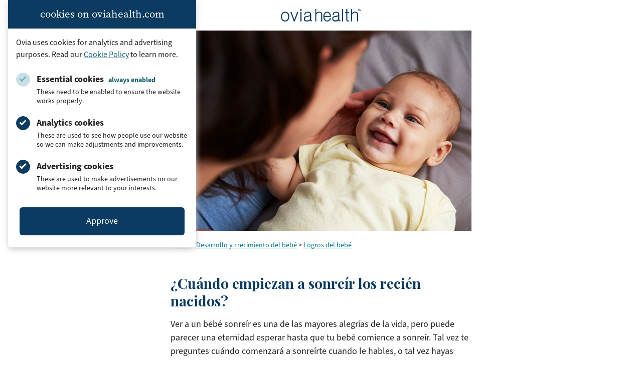

--- FILE ---
content_type: text/html; charset=UTF-8
request_url: https://www.oviahealth.com/es/guide/130719/when-do-babies-start-smiling/
body_size: 18084
content:

<!doctype html>
<html lang="es-ES">
<head>
    <meta charset="UTF-8">
    <meta name="viewport" content="width=device-width, initial-scale=1">
    <link rel="profile" href="https://gmpg.org/xfn/11">
    <link rel="icon" type="image/x-icon" href="https://assets.oviahealth.com/wp-content/themes/ovia/favicon/favicon.ico.gzip">
    <link rel="apple-touch-icon" sizes="180x180"
          href="https://assets.oviahealth.com/wp-content/themes/ovia/favicon/apple-touch-icon.png">
    <link rel="icon" type="image/png" sizes="32x32"
          href="https://assets.oviahealth.com/wp-content/themes/ovia/favicon/favicon-32x32.png">
    <link rel="icon" type="image/png" sizes="16x16"
          href="https://assets.oviahealth.com/wp-content/themes/ovia/favicon/favicon-16x16.png">
    <link rel="manifest" href="https://assets.oviahealth.com/wp-content/themes/ovia/favicon/site.webmanifest">
    <meta name='robots' content='index, follow, max-image-preview:large, max-snippet:-1, max-video-preview:-1' />
<link rel="alternate" href="https://www.oviahealth.com/guide/10719/when-do-babies-start-smiling/" hreflang="en" />
<link rel="alternate" href="https://www.oviahealth.com/es/guide/130719/when-do-babies-start-smiling/" hreflang="es" />

	<!-- This site is optimized with the Yoast SEO plugin v26.6 - https://yoast.com/wordpress/plugins/seo/ -->
	<title>¿Cuándo empiezan a sonreír los recién nacidos? - Ovia Health</title>
	<link rel="canonical" href="https://www.oviahealth.com/es/guide/130719/when-do-babies-start-smiling/" />
	<meta property="og:locale" content="es_ES" />
	<meta property="og:locale:alternate" content="en_US" />
	<meta property="og:type" content="article" />
	<meta property="og:title" content="¿Cuándo empiezan a sonreír los recién nacidos? - Ovia Health" />
	<meta property="og:description" content="Ver una sonrisa de bebé es una de las mayores alegrías de la vida, pero puede parecer una eternidad tener que esperar a que el bebé empiece a sonreír. Puede que te preguntes cuándo comenzará a sonreír mientras le estás hablando, o puede que notes una sonrisa en su carita mientras está durmiendo. La mayoría de los recién nacidos comienzan a sonreír entre las 6 y 12 semanas, pero todos son diferentes, por lo que puedes llegar a notar su sonrisa antes o después de ese tiempo. Una sonrisa es una señal de que la visión del bebé se está desarrollando y su conciencia cognitiva está mejorando. También es una señal de que quiere comenzar a comunicarse contigo." />
	<meta property="og:url" content="https://www.oviahealth.com/es/guide/130719/when-do-babies-start-smiling/" />
	<meta property="og:site_name" content="Ovia Health" />
	<meta property="article:publisher" content="https://www.facebook.com/OviaHealth" />
	<meta property="article:modified_time" content="2021-04-28T04:12:37+00:00" />
	<meta property="og:image" content="https://assets.oviahealth.com/wp-content/uploads/2021/04/article_10719.jpg" />
	<meta property="og:image:width" content="640" />
	<meta property="og:image:height" content="427" />
	<meta property="og:image:type" content="image/jpeg" />
	<meta name="twitter:card" content="summary_large_image" />
	<meta name="twitter:site" content="@OviaHealth" />
	<meta name="twitter:label1" content="Tiempo de lectura" />
	<meta name="twitter:data1" content="2 minutos" />
	<script type="application/ld+json" class="yoast-schema-graph">{"@context":"https://schema.org","@graph":[{"@type":"Article","@id":"https://www.oviahealth.com/es/guide/130719/when-do-babies-start-smiling/#article","isPartOf":{"@id":"https://www.oviahealth.com/es/guide/130719/when-do-babies-start-smiling/"},"author":{"name":"CMS Development","@id":"https://www.oviahealth.com/es/front-page-es/#/schema/person/f9b5f7682c13698a36c91cb68d9233ec"},"headline":"¿Cuándo empiezan a sonreír los recién nacidos?","datePublished":"2021-02-17T17:14:47+00:00","dateModified":"2021-04-28T04:12:37+00:00","mainEntityOfPage":{"@id":"https://www.oviahealth.com/es/guide/130719/when-do-babies-start-smiling/"},"wordCount":421,"publisher":{"@id":"https://www.oviahealth.com/es/front-page-es/#organization"},"image":{"@id":"https://www.oviahealth.com/es/guide/130719/when-do-babies-start-smiling/#primaryimage"},"thumbnailUrl":"https://assets.oviahealth.com/wp-content/uploads/2021/04/article_10719.jpg","inLanguage":"es"},{"@type":"WebPage","@id":"https://www.oviahealth.com/es/guide/130719/when-do-babies-start-smiling/","url":"https://www.oviahealth.com/es/guide/130719/when-do-babies-start-smiling/","name":"¿Cuándo empiezan a sonreír los recién nacidos? - Ovia Health","isPartOf":{"@id":"https://www.oviahealth.com/es/front-page-es/#website"},"primaryImageOfPage":{"@id":"https://www.oviahealth.com/es/guide/130719/when-do-babies-start-smiling/#primaryimage"},"image":{"@id":"https://www.oviahealth.com/es/guide/130719/when-do-babies-start-smiling/#primaryimage"},"thumbnailUrl":"https://assets.oviahealth.com/wp-content/uploads/2021/04/article_10719.jpg","datePublished":"2021-02-17T17:14:47+00:00","dateModified":"2021-04-28T04:12:37+00:00","breadcrumb":{"@id":"https://www.oviahealth.com/es/guide/130719/when-do-babies-start-smiling/#breadcrumb"},"inLanguage":"es","potentialAction":[{"@type":"ReadAction","target":["https://www.oviahealth.com/es/guide/130719/when-do-babies-start-smiling/"]}]},{"@type":"ImageObject","inLanguage":"es","@id":"https://www.oviahealth.com/es/guide/130719/when-do-babies-start-smiling/#primaryimage","url":"https://assets.oviahealth.com/wp-content/uploads/2021/04/article_10719.jpg","contentUrl":"https://assets.oviahealth.com/wp-content/uploads/2021/04/article_10719.jpg","width":640,"height":427},{"@type":"BreadcrumbList","@id":"https://www.oviahealth.com/es/guide/130719/when-do-babies-start-smiling/#breadcrumb","itemListElement":[{"@type":"ListItem","position":1,"name":"Articles","item":"https://www.oviahealth.com/es/guide/%post_id%/"},{"@type":"ListItem","position":2,"name":"¿Cuándo empiezan a sonreír los recién nacidos?"}]},{"@type":"WebSite","@id":"https://www.oviahealth.com/es/front-page-es/#website","url":"https://www.oviahealth.com/es/front-page-es/","name":"Ovia Health","description":"Digital health personalized for every family journey","publisher":{"@id":"https://www.oviahealth.com/es/front-page-es/#organization"},"potentialAction":[{"@type":"SearchAction","target":{"@type":"EntryPoint","urlTemplate":"https://www.oviahealth.com/es/front-page-es/?s={search_term_string}"},"query-input":{"@type":"PropertyValueSpecification","valueRequired":true,"valueName":"search_term_string"}}],"inLanguage":"es"},{"@type":"Organization","@id":"https://www.oviahealth.com/es/front-page-es/#organization","name":"Ovia Health","url":"https://www.oviahealth.com/es/front-page-es/","logo":{"@type":"ImageObject","inLanguage":"es","@id":"https://www.oviahealth.com/es/front-page-es/#/schema/logo/image/","url":"https://assets.oviahealth.com/wp-content/uploads/2021/05/ovia-health.png","contentUrl":"https://assets.oviahealth.com/wp-content/uploads/2021/05/ovia-health.png","width":507,"height":112,"caption":"Ovia Health"},"image":{"@id":"https://www.oviahealth.com/es/front-page-es/#/schema/logo/image/"},"sameAs":["https://www.facebook.com/OviaHealth","https://x.com/OviaHealth","https://www.instagram.com/oviahealth","https://www.linkedin.com/company/ovia-health","https://www.pinterest.com/oviahealth","https://www.youtube.com/channel/UCMoD1d6OFnq8WupiRZrUO3Q"]},{"@type":"Person","@id":"https://www.oviahealth.com/es/front-page-es/#/schema/person/f9b5f7682c13698a36c91cb68d9233ec","name":"CMS Development","image":{"@type":"ImageObject","inLanguage":"es","@id":"https://www.oviahealth.com/es/front-page-es/#/schema/person/image/","url":"https://secure.gravatar.com/avatar/bc868ff4c62546c8ac0386ecfb388f18a56539ce6b1fdc6e30ee3e15477e6bbc?s=96&d=mm&r=g","contentUrl":"https://secure.gravatar.com/avatar/bc868ff4c62546c8ac0386ecfb388f18a56539ce6b1fdc6e30ee3e15477e6bbc?s=96&d=mm&r=g","caption":"CMS Development"},"sameAs":["https://wp.oviahealth.com"]}]}</script>
	<!-- / Yoast SEO plugin. -->


<link rel='dns-prefetch' href='//www.oviahealth.com' />
<link rel="alternate" title="oEmbed (JSON)" type="application/json+oembed" href="https://www.oviahealth.com/wp-json/oembed/1.0/embed?url=https%3A%2F%2Fwww.oviahealth.com%2Fes%2Fguide%2F130719%2Fwhen-do-babies-start-smiling%2F&#038;lang=es" />
<link rel="alternate" title="oEmbed (XML)" type="text/xml+oembed" href="https://www.oviahealth.com/wp-json/oembed/1.0/embed?url=https%3A%2F%2Fwww.oviahealth.com%2Fes%2Fguide%2F130719%2Fwhen-do-babies-start-smiling%2F&#038;format=xml&#038;lang=es" />
<style id='wp-img-auto-sizes-contain-inline-css'>
img:is([sizes=auto i],[sizes^="auto," i]){contain-intrinsic-size:3000px 1500px}
/*# sourceURL=wp-img-auto-sizes-contain-inline-css */
</style>
<style id='wp-block-library-inline-css'>
:root{--wp-block-synced-color:#7a00df;--wp-block-synced-color--rgb:122,0,223;--wp-bound-block-color:var(--wp-block-synced-color);--wp-editor-canvas-background:#ddd;--wp-admin-theme-color:#007cba;--wp-admin-theme-color--rgb:0,124,186;--wp-admin-theme-color-darker-10:#006ba1;--wp-admin-theme-color-darker-10--rgb:0,107,160.5;--wp-admin-theme-color-darker-20:#005a87;--wp-admin-theme-color-darker-20--rgb:0,90,135;--wp-admin-border-width-focus:2px}@media (min-resolution:192dpi){:root{--wp-admin-border-width-focus:1.5px}}.wp-element-button{cursor:pointer}:root .has-very-light-gray-background-color{background-color:#eee}:root .has-very-dark-gray-background-color{background-color:#313131}:root .has-very-light-gray-color{color:#eee}:root .has-very-dark-gray-color{color:#313131}:root .has-vivid-green-cyan-to-vivid-cyan-blue-gradient-background{background:linear-gradient(135deg,#00d084,#0693e3)}:root .has-purple-crush-gradient-background{background:linear-gradient(135deg,#34e2e4,#4721fb 50%,#ab1dfe)}:root .has-hazy-dawn-gradient-background{background:linear-gradient(135deg,#faaca8,#dad0ec)}:root .has-subdued-olive-gradient-background{background:linear-gradient(135deg,#fafae1,#67a671)}:root .has-atomic-cream-gradient-background{background:linear-gradient(135deg,#fdd79a,#004a59)}:root .has-nightshade-gradient-background{background:linear-gradient(135deg,#330968,#31cdcf)}:root .has-midnight-gradient-background{background:linear-gradient(135deg,#020381,#2874fc)}:root{--wp--preset--font-size--normal:16px;--wp--preset--font-size--huge:42px}.has-regular-font-size{font-size:1em}.has-larger-font-size{font-size:2.625em}.has-normal-font-size{font-size:var(--wp--preset--font-size--normal)}.has-huge-font-size{font-size:var(--wp--preset--font-size--huge)}.has-text-align-center{text-align:center}.has-text-align-left{text-align:left}.has-text-align-right{text-align:right}.has-fit-text{white-space:nowrap!important}#end-resizable-editor-section{display:none}.aligncenter{clear:both}.items-justified-left{justify-content:flex-start}.items-justified-center{justify-content:center}.items-justified-right{justify-content:flex-end}.items-justified-space-between{justify-content:space-between}.screen-reader-text{border:0;clip-path:inset(50%);height:1px;margin:-1px;overflow:hidden;padding:0;position:absolute;width:1px;word-wrap:normal!important}.screen-reader-text:focus{background-color:#ddd;clip-path:none;color:#444;display:block;font-size:1em;height:auto;left:5px;line-height:normal;padding:15px 23px 14px;text-decoration:none;top:5px;width:auto;z-index:100000}html :where(.has-border-color){border-style:solid}html :where([style*=border-top-color]){border-top-style:solid}html :where([style*=border-right-color]){border-right-style:solid}html :where([style*=border-bottom-color]){border-bottom-style:solid}html :where([style*=border-left-color]){border-left-style:solid}html :where([style*=border-width]){border-style:solid}html :where([style*=border-top-width]){border-top-style:solid}html :where([style*=border-right-width]){border-right-style:solid}html :where([style*=border-bottom-width]){border-bottom-style:solid}html :where([style*=border-left-width]){border-left-style:solid}html :where(img[class*=wp-image-]){height:auto;max-width:100%}:where(figure){margin:0 0 1em}html :where(.is-position-sticky){--wp-admin--admin-bar--position-offset:var(--wp-admin--admin-bar--height,0px)}@media screen and (max-width:600px){html :where(.is-position-sticky){--wp-admin--admin-bar--position-offset:0px}}

/*# sourceURL=wp-block-library-inline-css */
</style><style id='global-styles-inline-css'>
:root{--wp--preset--aspect-ratio--square: 1;--wp--preset--aspect-ratio--4-3: 4/3;--wp--preset--aspect-ratio--3-4: 3/4;--wp--preset--aspect-ratio--3-2: 3/2;--wp--preset--aspect-ratio--2-3: 2/3;--wp--preset--aspect-ratio--16-9: 16/9;--wp--preset--aspect-ratio--9-16: 9/16;--wp--preset--color--black: #000000;--wp--preset--color--cyan-bluish-gray: #abb8c3;--wp--preset--color--white: #ffffff;--wp--preset--color--pale-pink: #f78da7;--wp--preset--color--vivid-red: #cf2e2e;--wp--preset--color--luminous-vivid-orange: #ff6900;--wp--preset--color--luminous-vivid-amber: #fcb900;--wp--preset--color--light-green-cyan: #7bdcb5;--wp--preset--color--vivid-green-cyan: #00d084;--wp--preset--color--pale-cyan-blue: #8ed1fc;--wp--preset--color--vivid-cyan-blue: #0693e3;--wp--preset--color--vivid-purple: #9b51e0;--wp--preset--color--blush: #f8a4b2;--wp--preset--color--fuchsia: #e33e69;--wp--preset--color--midnight: #131967;--wp--preset--color--rose: #f7758c;--wp--preset--color--royal: #1a2188;--wp--preset--color--blueberry: #0b3b60;--wp--preset--color--plum: #ae5078;--wp--preset--color--peacock: #166372;--wp--preset--color--charcoal: #231f20;--wp--preset--gradient--vivid-cyan-blue-to-vivid-purple: linear-gradient(135deg,rgb(6,147,227) 0%,rgb(155,81,224) 100%);--wp--preset--gradient--light-green-cyan-to-vivid-green-cyan: linear-gradient(135deg,rgb(122,220,180) 0%,rgb(0,208,130) 100%);--wp--preset--gradient--luminous-vivid-amber-to-luminous-vivid-orange: linear-gradient(135deg,rgb(252,185,0) 0%,rgb(255,105,0) 100%);--wp--preset--gradient--luminous-vivid-orange-to-vivid-red: linear-gradient(135deg,rgb(255,105,0) 0%,rgb(207,46,46) 100%);--wp--preset--gradient--very-light-gray-to-cyan-bluish-gray: linear-gradient(135deg,rgb(238,238,238) 0%,rgb(169,184,195) 100%);--wp--preset--gradient--cool-to-warm-spectrum: linear-gradient(135deg,rgb(74,234,220) 0%,rgb(151,120,209) 20%,rgb(207,42,186) 40%,rgb(238,44,130) 60%,rgb(251,105,98) 80%,rgb(254,248,76) 100%);--wp--preset--gradient--blush-light-purple: linear-gradient(135deg,rgb(255,206,236) 0%,rgb(152,150,240) 100%);--wp--preset--gradient--blush-bordeaux: linear-gradient(135deg,rgb(254,205,165) 0%,rgb(254,45,45) 50%,rgb(107,0,62) 100%);--wp--preset--gradient--luminous-dusk: linear-gradient(135deg,rgb(255,203,112) 0%,rgb(199,81,192) 50%,rgb(65,88,208) 100%);--wp--preset--gradient--pale-ocean: linear-gradient(135deg,rgb(255,245,203) 0%,rgb(182,227,212) 50%,rgb(51,167,181) 100%);--wp--preset--gradient--electric-grass: linear-gradient(135deg,rgb(202,248,128) 0%,rgb(113,206,126) 100%);--wp--preset--gradient--midnight: linear-gradient(135deg,rgb(2,3,129) 0%,rgb(40,116,252) 100%);--wp--preset--font-size--small: 13px;--wp--preset--font-size--medium: 20px;--wp--preset--font-size--large: 36px;--wp--preset--font-size--x-large: 42px;--wp--preset--font-family--playfair-display: 'Playfair Display', Georgia, serif;--wp--preset--font-family--source-sans-3: 'source-sans-3', Arial, sans-serif;--wp--preset--font-family--source-serif-pro: 'source-serif-pro', Georgia, serif;--wp--preset--spacing--20: 0.44rem;--wp--preset--spacing--30: 0.67rem;--wp--preset--spacing--40: 1rem;--wp--preset--spacing--50: 1.5rem;--wp--preset--spacing--60: 2.25rem;--wp--preset--spacing--70: 3.38rem;--wp--preset--spacing--80: 5.06rem;--wp--preset--shadow--natural: 6px 6px 9px rgba(0, 0, 0, 0.2);--wp--preset--shadow--deep: 12px 12px 50px rgba(0, 0, 0, 0.4);--wp--preset--shadow--sharp: 6px 6px 0px rgba(0, 0, 0, 0.2);--wp--preset--shadow--outlined: 6px 6px 0px -3px rgb(255, 255, 255), 6px 6px rgb(0, 0, 0);--wp--preset--shadow--crisp: 6px 6px 0px rgb(0, 0, 0);}.wp-block-button .wp-block-button__link{--wp--preset--color--blueberry: #0b3b60;--wp--preset--color--plum: #ae5078;--wp--preset--color--peacock: #166372;--wp--preset--color--white: #ffffff;--wp--preset--color--royal: #1a2188;--wp--preset--color--midnight: #131967;}:root { --wp--style--global--content-size: 840px;--wp--style--global--wide-size: 1500px; }:where(body) { margin: 0; }.wp-site-blocks > .alignleft { float: left; margin-right: 2em; }.wp-site-blocks > .alignright { float: right; margin-left: 2em; }.wp-site-blocks > .aligncenter { justify-content: center; margin-left: auto; margin-right: auto; }:where(.wp-site-blocks) > * { margin-block-start: 24px; margin-block-end: 0; }:where(.wp-site-blocks) > :first-child { margin-block-start: 0; }:where(.wp-site-blocks) > :last-child { margin-block-end: 0; }:root { --wp--style--block-gap: 24px; }:root :where(.is-layout-flow) > :first-child{margin-block-start: 0;}:root :where(.is-layout-flow) > :last-child{margin-block-end: 0;}:root :where(.is-layout-flow) > *{margin-block-start: 24px;margin-block-end: 0;}:root :where(.is-layout-constrained) > :first-child{margin-block-start: 0;}:root :where(.is-layout-constrained) > :last-child{margin-block-end: 0;}:root :where(.is-layout-constrained) > *{margin-block-start: 24px;margin-block-end: 0;}:root :where(.is-layout-flex){gap: 24px;}:root :where(.is-layout-grid){gap: 24px;}.is-layout-flow > .alignleft{float: left;margin-inline-start: 0;margin-inline-end: 2em;}.is-layout-flow > .alignright{float: right;margin-inline-start: 2em;margin-inline-end: 0;}.is-layout-flow > .aligncenter{margin-left: auto !important;margin-right: auto !important;}.is-layout-constrained > .alignleft{float: left;margin-inline-start: 0;margin-inline-end: 2em;}.is-layout-constrained > .alignright{float: right;margin-inline-start: 2em;margin-inline-end: 0;}.is-layout-constrained > .aligncenter{margin-left: auto !important;margin-right: auto !important;}.is-layout-constrained > :where(:not(.alignleft):not(.alignright):not(.alignfull)){max-width: var(--wp--style--global--content-size);margin-left: auto !important;margin-right: auto !important;}.is-layout-constrained > .alignwide{max-width: var(--wp--style--global--wide-size);}body .is-layout-flex{display: flex;}.is-layout-flex{flex-wrap: wrap;align-items: center;}.is-layout-flex > :is(*, div){margin: 0;}body .is-layout-grid{display: grid;}.is-layout-grid > :is(*, div){margin: 0;}body{padding-top: 0px;padding-right: 0px;padding-bottom: 0px;padding-left: 0px;}a:where(:not(.wp-element-button)){text-decoration: underline;}:root :where(.wp-element-button, .wp-block-button__link){background-color: #32373c;border-width: 0;color: #fff;font-family: inherit;font-size: inherit;font-style: inherit;font-weight: inherit;letter-spacing: inherit;line-height: inherit;padding-top: calc(0.667em + 2px);padding-right: calc(1.333em + 2px);padding-bottom: calc(0.667em + 2px);padding-left: calc(1.333em + 2px);text-decoration: none;text-transform: inherit;}.has-black-color{color: var(--wp--preset--color--black) !important;}.has-cyan-bluish-gray-color{color: var(--wp--preset--color--cyan-bluish-gray) !important;}.has-white-color{color: var(--wp--preset--color--white) !important;}.has-pale-pink-color{color: var(--wp--preset--color--pale-pink) !important;}.has-vivid-red-color{color: var(--wp--preset--color--vivid-red) !important;}.has-luminous-vivid-orange-color{color: var(--wp--preset--color--luminous-vivid-orange) !important;}.has-luminous-vivid-amber-color{color: var(--wp--preset--color--luminous-vivid-amber) !important;}.has-light-green-cyan-color{color: var(--wp--preset--color--light-green-cyan) !important;}.has-vivid-green-cyan-color{color: var(--wp--preset--color--vivid-green-cyan) !important;}.has-pale-cyan-blue-color{color: var(--wp--preset--color--pale-cyan-blue) !important;}.has-vivid-cyan-blue-color{color: var(--wp--preset--color--vivid-cyan-blue) !important;}.has-vivid-purple-color{color: var(--wp--preset--color--vivid-purple) !important;}.has-blush-color{color: var(--wp--preset--color--blush) !important;}.has-fuchsia-color{color: var(--wp--preset--color--fuchsia) !important;}.has-midnight-color{color: var(--wp--preset--color--midnight) !important;}.has-rose-color{color: var(--wp--preset--color--rose) !important;}.has-royal-color{color: var(--wp--preset--color--royal) !important;}.has-blueberry-color{color: var(--wp--preset--color--blueberry) !important;}.has-plum-color{color: var(--wp--preset--color--plum) !important;}.has-peacock-color{color: var(--wp--preset--color--peacock) !important;}.has-charcoal-color{color: var(--wp--preset--color--charcoal) !important;}.has-black-background-color{background-color: var(--wp--preset--color--black) !important;}.has-cyan-bluish-gray-background-color{background-color: var(--wp--preset--color--cyan-bluish-gray) !important;}.has-white-background-color{background-color: var(--wp--preset--color--white) !important;}.has-pale-pink-background-color{background-color: var(--wp--preset--color--pale-pink) !important;}.has-vivid-red-background-color{background-color: var(--wp--preset--color--vivid-red) !important;}.has-luminous-vivid-orange-background-color{background-color: var(--wp--preset--color--luminous-vivid-orange) !important;}.has-luminous-vivid-amber-background-color{background-color: var(--wp--preset--color--luminous-vivid-amber) !important;}.has-light-green-cyan-background-color{background-color: var(--wp--preset--color--light-green-cyan) !important;}.has-vivid-green-cyan-background-color{background-color: var(--wp--preset--color--vivid-green-cyan) !important;}.has-pale-cyan-blue-background-color{background-color: var(--wp--preset--color--pale-cyan-blue) !important;}.has-vivid-cyan-blue-background-color{background-color: var(--wp--preset--color--vivid-cyan-blue) !important;}.has-vivid-purple-background-color{background-color: var(--wp--preset--color--vivid-purple) !important;}.has-blush-background-color{background-color: var(--wp--preset--color--blush) !important;}.has-fuchsia-background-color{background-color: var(--wp--preset--color--fuchsia) !important;}.has-midnight-background-color{background-color: var(--wp--preset--color--midnight) !important;}.has-rose-background-color{background-color: var(--wp--preset--color--rose) !important;}.has-royal-background-color{background-color: var(--wp--preset--color--royal) !important;}.has-blueberry-background-color{background-color: var(--wp--preset--color--blueberry) !important;}.has-plum-background-color{background-color: var(--wp--preset--color--plum) !important;}.has-peacock-background-color{background-color: var(--wp--preset--color--peacock) !important;}.has-charcoal-background-color{background-color: var(--wp--preset--color--charcoal) !important;}.has-black-border-color{border-color: var(--wp--preset--color--black) !important;}.has-cyan-bluish-gray-border-color{border-color: var(--wp--preset--color--cyan-bluish-gray) !important;}.has-white-border-color{border-color: var(--wp--preset--color--white) !important;}.has-pale-pink-border-color{border-color: var(--wp--preset--color--pale-pink) !important;}.has-vivid-red-border-color{border-color: var(--wp--preset--color--vivid-red) !important;}.has-luminous-vivid-orange-border-color{border-color: var(--wp--preset--color--luminous-vivid-orange) !important;}.has-luminous-vivid-amber-border-color{border-color: var(--wp--preset--color--luminous-vivid-amber) !important;}.has-light-green-cyan-border-color{border-color: var(--wp--preset--color--light-green-cyan) !important;}.has-vivid-green-cyan-border-color{border-color: var(--wp--preset--color--vivid-green-cyan) !important;}.has-pale-cyan-blue-border-color{border-color: var(--wp--preset--color--pale-cyan-blue) !important;}.has-vivid-cyan-blue-border-color{border-color: var(--wp--preset--color--vivid-cyan-blue) !important;}.has-vivid-purple-border-color{border-color: var(--wp--preset--color--vivid-purple) !important;}.has-blush-border-color{border-color: var(--wp--preset--color--blush) !important;}.has-fuchsia-border-color{border-color: var(--wp--preset--color--fuchsia) !important;}.has-midnight-border-color{border-color: var(--wp--preset--color--midnight) !important;}.has-rose-border-color{border-color: var(--wp--preset--color--rose) !important;}.has-royal-border-color{border-color: var(--wp--preset--color--royal) !important;}.has-blueberry-border-color{border-color: var(--wp--preset--color--blueberry) !important;}.has-plum-border-color{border-color: var(--wp--preset--color--plum) !important;}.has-peacock-border-color{border-color: var(--wp--preset--color--peacock) !important;}.has-charcoal-border-color{border-color: var(--wp--preset--color--charcoal) !important;}.has-vivid-cyan-blue-to-vivid-purple-gradient-background{background: var(--wp--preset--gradient--vivid-cyan-blue-to-vivid-purple) !important;}.has-light-green-cyan-to-vivid-green-cyan-gradient-background{background: var(--wp--preset--gradient--light-green-cyan-to-vivid-green-cyan) !important;}.has-luminous-vivid-amber-to-luminous-vivid-orange-gradient-background{background: var(--wp--preset--gradient--luminous-vivid-amber-to-luminous-vivid-orange) !important;}.has-luminous-vivid-orange-to-vivid-red-gradient-background{background: var(--wp--preset--gradient--luminous-vivid-orange-to-vivid-red) !important;}.has-very-light-gray-to-cyan-bluish-gray-gradient-background{background: var(--wp--preset--gradient--very-light-gray-to-cyan-bluish-gray) !important;}.has-cool-to-warm-spectrum-gradient-background{background: var(--wp--preset--gradient--cool-to-warm-spectrum) !important;}.has-blush-light-purple-gradient-background{background: var(--wp--preset--gradient--blush-light-purple) !important;}.has-blush-bordeaux-gradient-background{background: var(--wp--preset--gradient--blush-bordeaux) !important;}.has-luminous-dusk-gradient-background{background: var(--wp--preset--gradient--luminous-dusk) !important;}.has-pale-ocean-gradient-background{background: var(--wp--preset--gradient--pale-ocean) !important;}.has-electric-grass-gradient-background{background: var(--wp--preset--gradient--electric-grass) !important;}.has-midnight-gradient-background{background: var(--wp--preset--gradient--midnight) !important;}.has-small-font-size{font-size: var(--wp--preset--font-size--small) !important;}.has-medium-font-size{font-size: var(--wp--preset--font-size--medium) !important;}.has-large-font-size{font-size: var(--wp--preset--font-size--large) !important;}.has-x-large-font-size{font-size: var(--wp--preset--font-size--x-large) !important;}.has-playfair-display-font-family{font-family: var(--wp--preset--font-family--playfair-display) !important;}.has-source-sans-3-font-family{font-family: var(--wp--preset--font-family--source-sans-3) !important;}.has-source-serif-pro-font-family{font-family: var(--wp--preset--font-family--source-serif-pro) !important;}.wp-block-button .wp-block-button__link.has-blueberry-color{color: var(--wp--preset--color--blueberry) !important;}.wp-block-button .wp-block-button__link.has-plum-color{color: var(--wp--preset--color--plum) !important;}.wp-block-button .wp-block-button__link.has-peacock-color{color: var(--wp--preset--color--peacock) !important;}.wp-block-button .wp-block-button__link.has-white-color{color: var(--wp--preset--color--white) !important;}.wp-block-button .wp-block-button__link.has-royal-color{color: var(--wp--preset--color--royal) !important;}.wp-block-button .wp-block-button__link.has-midnight-color{color: var(--wp--preset--color--midnight) !important;}.wp-block-button .wp-block-button__link.has-blueberry-background-color{background-color: var(--wp--preset--color--blueberry) !important;}.wp-block-button .wp-block-button__link.has-plum-background-color{background-color: var(--wp--preset--color--plum) !important;}.wp-block-button .wp-block-button__link.has-peacock-background-color{background-color: var(--wp--preset--color--peacock) !important;}.wp-block-button .wp-block-button__link.has-white-background-color{background-color: var(--wp--preset--color--white) !important;}.wp-block-button .wp-block-button__link.has-royal-background-color{background-color: var(--wp--preset--color--royal) !important;}.wp-block-button .wp-block-button__link.has-midnight-background-color{background-color: var(--wp--preset--color--midnight) !important;}.wp-block-button .wp-block-button__link.has-blueberry-border-color{border-color: var(--wp--preset--color--blueberry) !important;}.wp-block-button .wp-block-button__link.has-plum-border-color{border-color: var(--wp--preset--color--plum) !important;}.wp-block-button .wp-block-button__link.has-peacock-border-color{border-color: var(--wp--preset--color--peacock) !important;}.wp-block-button .wp-block-button__link.has-white-border-color{border-color: var(--wp--preset--color--white) !important;}.wp-block-button .wp-block-button__link.has-royal-border-color{border-color: var(--wp--preset--color--royal) !important;}.wp-block-button .wp-block-button__link.has-midnight-border-color{border-color: var(--wp--preset--color--midnight) !important;}
/*# sourceURL=global-styles-inline-css */
</style>

<link rel='stylesheet' id='ovia-style-css' href='https://assets.oviahealth.com/wp-content/themes/ovia/style.css.gzip?ver=1.5.1' media='all' />
<script src="https://assets.oviahealth.com/wp-content/plugins/wp-sentry-integration/public/wp-sentry-browser.tracing.min.js.gzip?ver=8.10.0" id="wp-sentry-browser-bundle-js"></script>
<script id="wp-sentry-browser-js-extra">
var wp_sentry = {"wpBrowserTracingOptions":{},"tracesSampleRate":"0.3","environment":"production","release":"1.5.1","context":{"tags":{"wordpress":"6.9","language":"es"}},"dsn":"https://749d760e5ba67120f2b9dccb7c177a4f@apm.oviahealth.com/4"};
//# sourceURL=wp-sentry-browser-js-extra
</script>
<script src="https://assets.oviahealth.com/wp-content/plugins/wp-sentry-integration/public/wp-sentry-init.js.gzip?ver=8.10.0" id="wp-sentry-browser-js"></script>
<link rel="https://api.w.org/" href="https://www.oviahealth.com/wp-json/" /><link rel="alternate" title="JSON" type="application/json" href="https://www.oviahealth.com/wp-json/wp/v2/article/130719" /><link rel="EditURI" type="application/rsd+xml" title="RSD" href="https://www.oviahealth.com/xmlrpc.php?rsd" />
<meta name="generator" content="WordPress 6.9" />
<link rel='shortlink' href='https://www.oviahealth.com/?p=130719' />
</head>

<body class="wp-singular article-template-default single single-article postid-130719 single-format-standard wp-theme-ovia">
<div class="cookie-consent" id="cookie-consent-banner" data-modal data-modal-auto-persist data-modal-manual-close>
    <h3 class="cookie-consent__heading">cookies on oviahealth.com</h3>
    <div class="cookie-consent__content">
        <p class="cookie-consent__text">
            Ovia uses cookies for analytics and advertising purposes. Read our
            <a href="/privacy-policy#cookies-and-tracking">Cookie Policy</a>
            to learn more.
        </p>
        <form id="cookie-consent-form" class="cookie-consent__form">
            <div class="cookie-consent__options">
                <div class="cookie-consent__option">
                    <input type="checkbox"
                           id="essential-cookies"
                           class="cookie-consent__checkbox"
                           checked="true"
                           disabled
                           aria-describedby="essential-cookies-description"/>
                    <label for="essential-cookies" class="cookie-consent__label">
                        Essential cookies <span class="cookie-consent__disabled-label">always enabled</span>
                    </label>
                    <p id="essential-cookies-description" class="cookie-consent__description">
                        These need to be enabled to ensure the website works properly.
                    </p>
                </div>
                <div class="cookie-consent__option">
                    <input type="checkbox"
                           id="analytics-cookies"
                           class="cookie-consent__checkbox"
                           checked="true"
                           aria-describedby="analytics-cookies-description"/>
                    <label for="analytics-cookies" class="cookie-consent__label">Analytics cookies</label>
                    <p id="analytics-cookies-description" class="cookie-consent__description">
                        These are used to see how people use our website so we can make adjustments and improvements.
                    </p>
                </div>
                <div class="cookie-consent__option">
                    <input type="checkbox"
                           id="ad-cookies"
                           class="cookie-consent__checkbox"
                           checked="true"
                           aria-describedby="ad-cookies-description"/>
                    <label for="ad-cookies" class="cookie-consent__label">Advertising cookies</label>
                    <p id="ad-cookies-description" class="cookie-consent__description">
                        These are used to make advertisements on our website more relevant to your interests.
                    </p>
                </div>
            </div>
            <button type="submit"
                    class="cookie-consent__button js-last-focus"
                    aria-label="Approve"
                    data-modal-close-btn>
                Approve
            </button>
        </form>
    </div>
</div>
<script>
        var ajaxurl = "https://www.oviahealth.com/wp-admin/admin-ajax.php?action=close_cookie_banner&nonce=ea7d4d3ed1";
</script>
<div id="page" class="">
    <a class="skip-link screen-reader-text" href="#primary">Skip to content</a>

            <header id="content-header"
                class="content-header">
            <img class="content-header__logo"
                 src="https://assets.oviahealth.com/wp-content/themes/ovia/assets/images/logos/ovia-health-logo.png"
                 alt="Ovia Health logo" width="160" />
        </header><!-- #content-header -->
        <main id="primary">
        
<article id="article-130719" class="post-130719 article type-article status-publish format-standard has-post-thumbnail hentry parent-category-crecimiento-del-bebe-mes-a-mes parent-category-desarrollo-del-lenguaje-y-la-comunicacion parent-category-desarrollo-social-y-emocional parent-category-desarrollo-y-crecimiento-del-bebe parent-category-el-primer-ano-del-bebe parent-category-logros-del-bebe parent-category-salud-y-bienestar-del-bebe parent-tag-bebe-de-1-mes parent-tag-bebe-de-2-meses parent-tag-bebe-de-3-meses parent-tag-desarrollo-cognitivo-del-bebe parent-tag-habilidades-motoras-del-bebe parent-tag-retrasos-en-el-desarrollo">
            <figure class="article__figure">
            <img width="640" height="427" src="https://assets.oviahealth.com/wp-content/uploads/2021/04/article_10719.jpg" class="article__image wp-post-image" alt="" decoding="async" fetchpriority="high" srcset="https://assets.oviahealth.com/wp-content/uploads/2021/04/article_10719.jpg 640w, https://assets.oviahealth.com/wp-content/uploads/2021/04/article_10719-500x334.jpg 500w" sizes="(max-width: 640px) 100vw, 640px" />            <figcaption class="article__image-caption">
                            </figcaption>
        </figure>
    <nav aria-label="Breadcrumbs" class="article__breadcrumbs"><ul><li><a href="https://www.oviahealth.com/topics/">Topics</a> &gt; </li><li><a href="https://www.oviahealth.com/es/blog/parenting/desarrollo-y-crecimiento-del-bebe/">Desarrollo y crecimiento del bebé</a> &gt; </li><li><a href="https://www.oviahealth.com/es/blog/parenting/logros-del-bebe/">Logros del bebé</a></li></ul></nav><h1 class="article__title">¿Cuándo empiezan a sonreír los recién nacidos?</h1>
    
    <div class="article__content">
        <div class="row-fluid">
<div class="span12 analysis-feedback">
<div class="media"><a class="pull-left" href="#"> </a></p>
<div class="media-body">
<p>Ver a un beb&eacute; sonre&iacute;r es una de las mayores alegr&iacute;as de la vida, pero puede parecer una eternidad esperar hasta que tu beb&eacute; comience a sonre&iacute;r. Tal vez te preguntes cu&aacute;ndo comenzar&aacute; a sonre&iacute;rte cuando le hables, o tal vez hayas notado un reflejo de sonrisa mientras duerme. La mayor&iacute;a de los reci&eacute;n nacidos comienzan a sonre&iacute;r entre las 6 y 12 semanas, pero cada uno es diferente, as&iacute; que puede que notes a tu beb&eacute; sonriendo antes o despu&eacute;s de eso. Una sonrisa es una se&ntilde;al de que la visi&oacute;n de tu beb&eacute; se est&aacute; desarrollando y su conciencia cognitiva est&aacute; mejorando. Tambi&eacute;n es una se&ntilde;al de que quiere empezar a comunicarse contigo.</p>
</div>
</div>
</div>
</div>
<div class="resource-content">
<div class="row-fluid">
<h4><strong>&iquest;Por qu&eacute; sonr&iacute;en los beb&eacute;s?</strong></h4>
<p>Los beb&eacute;s usan la sonrisa para comunicarse contigo, pero empiezan a hacer expresiones faciales tanto en el &uacute;tero como despu&eacute;s del nacimiento. Sonre&iacute;rle a tu beb&eacute; le permite empezar a aprender e imitar expresiones faciales, por lo que puedes empezar a animarlo con tus expresiones desde sus primeras semanas. La diferencia entre una sonrisa refleja y una sonrisa aprendida se puede apreciar en la reacci&oacute;n del beb&eacute; a los est&iacute;mulos externos: a medida que el beb&eacute; crece y es m&aacute;s consciente del mundo que le rodea, si una sonrisa parece una respuesta a algo, probablemente lo es. A menudo durante una sonrisa «real», toda su cara se ilumina y se ve la sonrisa en sus ojos.</p>
<h4><strong>&iquest;Qu&eacute; sigue?</strong></h4>
<p>Una vez que tu beb&eacute; empiece a sonre&iacute;r, repetir&aacute; este comportamiento siempre y cuando lo alientes. Para fomentar la sonrisa, intenta hablar con &eacute;l a menudo, haciendo caras graciosas, iniciando una guerra de cosquillas, o, a medida que crezca un poco m&aacute;s, quiz&aacute;s entre los 5 y 7 meses, jugando al escondite. Muy pronto, puede que notes esas primeras adorables risas de reci&eacute;n nacido, &iexcl;as&iacute; que emoci&oacute;nate!</p>
<hr>
<h5>Fuentes</h5>
<ul>
<li style="font-weight: 400;"><span style="font-weight: 400;">Ioana Patringenaru. &ldquo;Babies smile to make their moms smile back.&rdquo; </span><em><span style="font-weight: 400;">University of California</span></em><span style="font-weight: 400;">. Regents of the University of California, September 23 2015. Web.</span></li>
<li style="font-weight: 400;">&ldquo;Developmental Milestones: 3 Months.&rdquo; <em><span style="font-weight: 400;">Healthy Children</span></em><span style="font-weight: 400;">. American Academy of Pediatrics, June 1 2009. Web.</span></li>
</ul>
</div>
</div>
    </div>

    <section class="article__related-topics"> <h2> Related Topics</h2><ul><li><a href=https://www.oviahealth.com/es/blog/parenting-tag/bebe-de-1-mes/>Bebé de 1 mes</a></li><li><a href=https://www.oviahealth.com/es/blog/parenting-tag/bebe-de-2-meses/>Bebé de 2 meses</a></li><li><a href=https://www.oviahealth.com/es/blog/parenting-tag/bebe-de-3-meses/>Bebé de 3 meses</a></li><li><a href=https://www.oviahealth.com/es/blog/parenting-tag/desarrollo-cognitivo-del-bebe/>Desarrollo cognitivo del bebé</a></li><li><a href=https://www.oviahealth.com/es/blog/parenting-tag/habilidades-motoras-del-bebe/>Habilidades motoras del bebé</a></li><li><a href=https://www.oviahealth.com/es/blog/parenting-tag/retrasos-en-el-desarrollo/>Retrasos en el desarrollo</a></li></ul> </section>
</article><!-- #article-130719 -->

    <section>
        
<section class="social-share">
    <a id="email-share-button" class="social-share__button" href="mailto:?body=https%3A%2F%2Fwww.oviahealth.com%2Fes%2Fguide%2F130719%2Fwhen-do-babies-start-smiling%2F">
        <img class="social-share__button-logo"
             src="https://assets.oviahealth.com/wp-content/themes/ovia/assets/images/social/email-white-share.png"
             alt="Email share icon">
        <span class="social-share__button-text">Email</span>
    </a>
        <a id="sms-share-button" class="social-share__button" href="sms:?&body=https%3A%2F%2Fwww.oviahealth.com%2Fes%2Fguide%2F130719%2Fwhen-do-babies-start-smiling%2F">
        <img class="social-share__button-logo"
             src="https://assets.oviahealth.com/wp-content/themes/ovia/assets/images/social/sms-white-share.png"
             alt="SMS share icon">
        <span class="social-share__button-text">Text</span>
    </a>
</section>
    </section>
    </main><!-- #main -->

    <footer id="colophon">
        <section class="content-footer">
            <div class="content-footer__app-links">
                <h5 class="content-footer__heading">Our Apps</h5>
                <a href="https://www.oviahealth.com/apps#fertility" target="_blank">
                                        <svg id="Layer_1" data-name="Layer 1" xmlns="http://www.w3.org/2000/svg" viewBox="0 0 198 198" class="content-footer__app-logo">
                        <!--Text Fallback-->
                        Ovia App
                        <title>Ovia App</title>
                        <defs>
                            <style>
                                .cls-1 {
                                    fill: #fff;
                                    fill-rule: evenodd;
                                }
                            </style>
                        </defs>
                        <path class="cls-1" d="M99,198C44.32,198,0,153.68,0,99S44.32,0,99,0s99,44.32,99,99-44.32,99-99,99h0ZM115.94,155.74c.82.07,1.64.1,2.45.02-1.43-.73-2.73-1.58-3.96-2.47-1.22-.9-2.36-1.86-3.41-2.88-.52-.52-1.04-1.02-1.52-1.55-.48-.54-.94-1.08-1.39-1.63-.45-.55-.87-1.11-1.27-1.69-.41-.57-.79-1.15-1.16-1.74-1.45-2.37-2.62-4.86-3.54-7.44-.92-2.58-1.6-5.26-2.11-7.99-.13-.68-.23-1.37-.34-2.06-.12-.69-.21-1.38-.3-2.08-.08-.7-.16-1.4-.21-2.1-.02-.35-.06-.7-.09-1.05l-.08-1.06c-.21-2.83-.24-5.69-.23-8.58l.03-2.17.07-2.18.13-2.36c.05-.74.07-1.6.09-2.41l.04-1.23c.01-.41,0-.81,0-1.21,0-.8.02-1.61,0-2.42l-.07-2.42-.14-2.43c-.24-3.24-.65-6.49-1.31-9.73-.66-3.24-1.55-6.47-2.79-9.62-1.23-3.15-2.77-6.23-4.72-9.1-.95-1.44-2.03-2.82-3.17-4.14-1.14-1.32-2.39-2.56-3.69-3.72-.65-.59-1.34-1.13-2.02-1.68-.7-.52-1.4-1.05-2.13-1.53-1.45-.98-2.96-1.86-4.51-2.65-3.11-1.56-6.38-2.72-9.69-3.54-3.32-.82-6.68-1.29-10.04-1.48-1.68-.09-3.36-.11-5.05-.06-.84.03-1.69.07-2.54.14-.43.04-.85.08-1.28.13l-.66.08-.34.05-.4.06-1.46.22-1.09,1.21-.21.27c-.09.11-.13.18-.2.28-.06.09-.11.16-.29.48-.09.15-.17.3-.23.44-.07.14-.14.28-.2.41-.24.54-.43,1.06-.58,1.55-.3,1-.49,1.94-.62,2.86-.25,1.84-.29,3.6-.22,5.3.07,1.71.24,3.37.47,5,.23,1.64.53,3.24.89,4.82.35,1.58.75,3.14,1.18,4.69.22.77.43,1.54.67,2.3l.35,1.14.11.35.28.82c.16.43.32.87.49,1.29.17.4.34.81.53,1.2.19.4.37.79.58,1.18.2.39.41.77.63,1.15.88,1.51,1.88,2.95,3.01,4.27,1.13,1.32,2.35,2.54,3.65,3.65,1.3,1.11,2.67,2.12,4.08,3.04,2.83,1.83,5.83,3.3,8.9,4.47,3.07,1.18,6.22,2.08,9.39,2.77,1.59.35,3.18.64,4.79.87.8.11,1.61.22,2.42.31.4.04.81.08,1.22.12.42.04.8.06,1.26.09l4.02.22-2.17-3.17-1.56-2.27-1.57-2.25c-1.05-1.5-2.12-2.98-3.2-4.45-2.16-2.95-4.36-5.87-6.66-8.72-2.29-2.86-4.64-5.66-7.16-8.33-1.26-1.34-2.57-2.63-3.95-3.85-.69-.61-1.41-1.19-2.16-1.72-.75-.53-1.55-1.02-2.4-1.35.81.42,1.53.99,2.21,1.59.68.6,1.31,1.25,1.93,1.91,1.23,1.33,2.37,2.73,3.48,4.16,1.11,1.43,2.17,2.89,3.22,4.37,1.04,1.48,2.06,2.97,3.07,4.48,2,3.02,3.94,6.07,5.83,9.15.95,1.54,1.88,3.09,2.81,4.64.6.71.65,1.02.15.91-1.48-.33-2.96-.7-4.42-1.12-2.91-.84-5.76-1.87-8.47-3.12-1.35-.63-2.67-1.31-3.95-2.03-1.27-.74-2.5-1.53-3.66-2.38-1.16-.86-2.26-1.78-3.28-2.76-1.02-.98-1.94-2.03-2.77-3.13-.83-1.1-1.56-2.26-2.18-3.47-.16-.3-.3-.61-.44-.91-.15-.3-.27-.62-.4-.93-.13-.31-.23-.63-.36-.95l-.29-.9-.16-.56-.13-.49-.27-1.09c-.19-.73-.35-1.46-.52-2.19-.32-1.46-.62-2.92-.86-4.37-.24-1.45-.46-2.9-.59-4.34-.14-1.44-.22-2.86-.21-4.24,0-1.38.11-2.73.33-3.95.11-.61-.17-1.07.18-1.08.7-.03,1.42-.04,2.13-.04,1.43,0,2.86.07,4.28.2,2.85.26,5.66.76,8.35,1.53,2.7.76,5.28,1.81,7.68,3.1,1.2.65,2.35,1.37,3.44,2.15.55.39,1.08.81,1.61,1.22.51.44,1.02.86,1.51,1.33.97.92,1.9,1.88,2.74,2.92.85,1.04,1.65,2.12,2.36,3.26.37.56.69,1.16,1.04,1.74.17.29.32.6.47.9.16.3.32.6.46.91l.44.92c.15.31.27.63.41.94.13.32.28.63.39.95l.36.96c.95,2.58,1.65,5.3,2.16,8.07.51,2.78.81,5.62.97,8.49l.08,2.16.02,2.17c.02.72-.02,1.45-.02,2.18,0,.36,0,.73-.02,1.09l-.05,1.07c-.03.72-.05,1.4-.11,2.18l-.15,2.23c-.15,1.6-.32,3.2-.38,4.82-.15,3.23-.1,6.5.23,9.77.14,1.64.41,3.28.7,4.91.3,1.63.67,3.27,1.15,4.88.92,3.23,2.21,6.4,3.89,9.38,1.69,2.97,3.79,5.76,6.29,8.13,2.48,2.38,5.38,4.31,8.48,5.65,1.55.67,3.15,1.18,4.77,1.53.81.17,1.63.3,2.45.37h0ZM102.8,103.66c-.14,1.42-.24,2.84-.17,4.26.4-1.36.86-2.7,1.37-4.01.25-.66.51-1.31.79-1.95.27-.64.55-1.28.85-1.91.6-1.26,1.22-2.5,1.92-3.7.68-1.21,1.41-2.38,2.19-3.51.77-1.14,1.6-2.23,2.47-3.28.87-1.05,1.78-2.05,2.76-3,.96-.95,1.97-1.84,3.04-2.67,1.07-.82,2.16-1.59,3.31-2.29,2.29-1.39,4.74-2.52,7.3-3.36,1.29-.41,2.59-.78,3.91-1.07,1.33-.27,2.68-.51,4.04-.67.34-.05.68-.08,1.02-.11l1.03-.1c.69-.03,1.38-.11,2.07-.12l1.04-.03c.35-.01.7,0,1.04,0,.7-.01,1.39.01,2.09.03.7,0,1.4.08,2.1.1.7.04,1.4.11,2.11.17.54-.13.78,0,.74.41-.14,1.19-.31,2.4-.53,3.59-.22,1.19-.47,2.38-.76,3.56-.29,1.18-.61,2.35-.99,3.51-.37,1.16-.8,2.3-1.25,3.42-.45,1.13-.95,2.24-1.5,3.32-.55,1.08-1.14,2.15-1.77,3.2-.64,1.04-1.33,2.05-2.07,3.03-.73.99-1.51,1.94-2.35,2.85-.84.9-1.71,1.8-2.65,2.63-.94.83-1.92,1.63-2.94,2.39-1.03.75-2.11,1.46-3.22,2.12-1.12.66-2.27,1.28-3.47,1.84-1.19.58-2.42,1.09-3.67,1.58-.63.23-1.26.47-1.91.69-.32.11-.64.22-.97.33l-.98.3c-.65.22-1.32.38-1.98.57-.66.18-1.34.35-2.01.53.7,0,1.4.03,2.1,0,.7-.02,1.4-.03,2.1-.09l1.05-.08c.35-.03.7-.08,1.05-.11.71-.07,1.4-.18,2.1-.29.35-.05.7-.12,1.05-.19.35-.07.7-.13,1.05-.21.69-.17,1.39-.31,2.08-.51,1.39-.36,2.74-.83,4.08-1.34,1.34-.51,2.64-1.13,3.92-1.79,1.28-.66,2.51-1.42,3.7-2.22,1.19-.81,2.34-1.69,3.42-2.62,1.09-.94,2.12-1.93,3.09-2.97.97-1.04,1.88-2.14,2.73-3.27.85-1.13,1.64-2.3,2.36-3.5.73-1.2,1.4-2.43,2.01-3.68.62-1.25,1.16-2.53,1.66-3.82.5-1.29.94-2.59,1.34-3.91.39-1.32.73-2.65,1.02-3.99.28-1.34.53-2.69.7-4.06.09-.68.17-1.37.23-2.06.03-.35.06-.7.08-1.05l.03-.54v-.28s.08-3.42.08-3.42l-3.3-.47-2.34-.33c-.79-.09-1.57-.18-2.36-.26-.79-.06-1.58-.14-2.38-.18-.8-.03-1.59-.09-2.39-.09-.8-.01-1.6-.02-2.4,0-.4,0-.8.01-1.2.03l-1.21.07-.6.03-.6.05-1.21.11-1.2.15c-.4.05-.8.1-1.2.17l-1.2.2c-.4.08-.8.16-1.19.25-.4.08-.79.17-1.19.27l-1.18.3c-1.57.44-3.12.94-4.63,1.54-1.5.62-2.97,1.32-4.38,2.09-1.42.77-2.75,1.67-4.03,2.62-1.28.95-2.49,1.97-3.6,3.07-1.11,1.1-2.15,2.25-3.1,3.46-.94,1.21-1.8,2.46-2.59,3.75-.78,1.29-1.47,2.61-2.09,3.95-.62,1.35-1.14,2.72-1.61,4.09-.45,1.38-.84,2.78-1.15,4.19-.31,1.41-.54,2.82-.7,4.24h0Z"/>
                    </svg>
                </a>
                <a href="https://www.oviahealth.com/apps#parenting" target="_blank">
                    <svg id="Layer_1" data-name="Layer 1" xmlns="http://www.w3.org/2000/svg" viewBox="0 0 198 198" class="content-footer__app-logo">
                        <!--Text Fallback-->
                        Ovia Parenting App
                        <title>Ovia Parenting App</title>
                        <defs>
                            <style>
                                .cls-1 {
                                    fill: #fff;
                                    fill-rule: evenodd;
                                }
                            </style>
                        </defs>
                        <path class="cls-1" d="M99,198C44.32,198,0,153.68,0,99S44.32,0,99,0s99,44.32,99,99-44.32,99-99,99h0ZM59.53,61.33h0s-.16.28-.46.8c-.15.27-.35.57-.56.98-.21.4-.46.87-.73,1.4-.12.27-.26.55-.4.85-.14.3-.3.61-.44.95-.28.67-.6,1.4-.89,2.21-.59,1.61-1.21,3.5-1.66,5.68-.46,2.18-.82,4.64-.9,7.37-.01.68-.05,1.38-.01,2.09,0,.36.02.72.03,1.08.03.36.05.73.08,1.1.01.19.02.37.04.56.02.19.04.37.06.56.04.38.09.76.13,1.14.05.38.12.77.18,1.16.06.39.12.79.21,1.18.08.4.16.79.25,1.2.1.4.2.8.31,1.21.05.2.1.41.16.61.06.2.12.4.19.61.13.41.25.82.39,1.23.56,1.64,1.27,3.3,2.1,4.97.87,1.65,1.87,3.29,3.06,4.88,1.18,1.6,2.54,3.12,4.07,4.56.39.35.76.72,1.17,1.06.41.34.82.68,1.24,1.02.43.33.87.64,1.3.96l.33.24.32.22c.23.15.47.3.7.46.92.6,1.88,1.15,2.88,1.67.25.13.5.26.75.38.08.04-.3-.15-.1-.05l.08.04.17.09.33.18.04.03h0s.01.04.01.04l.03.03c.07.07.15.14.23.2.59.56.96,1.35,1.01,2.16,0,.1,0,.2,0,.31-.01.1-.02.2-.03.31-.03.1-.03.21-.06.31l-.05.15-.02.08c-.02.05.02-.04-.07.21l-.03.09c-.08.25-.16.5-.24.75l-.12.39-.13.47c-.11.44-.29,1.17-.4,1.61-.02.08-.04.17-.05.25-.52,2.42-.7,4.93-.59,7.44.01.31.04.63.07.94.02.31.05.63.09.94.04.31.08.63.12.94.05.31.1.62.16.94.09.63.25,1.24.39,1.86.17.61.32,1.23.52,1.83,1.53,4.85,4.31,9.36,8.03,12.93,1.85,1.78,3.93,3.35,6.14,4.65l.84.48.86.44.43.22c.12.07.09.05.15.07l.1.05.2.09.82.38c.28.13.61.25.91.38.31.13.61.26.92.37.61.22,1.21.44,1.83.63,4.92,1.55,10.22,1.95,15.37,1.1,1.29-.19,2.56-.51,3.82-.86,1.26-.36,2.49-.82,3.71-1.33,1.2-.53,2.4-1.1,3.53-1.78,1.14-.66,2.26-1.39,3.31-2.2.54-.39,1.05-.82,1.56-1.25.26-.21.5-.45.75-.67.25-.23.5-.45.73-.69l.71-.71c.23-.24.46-.49.68-.74.47-.49.88-1.02,1.31-1.53.21-.26.41-.53.62-.8l.31-.4.31-.44.53-.77c.18-.28.37-.59.56-.89l.28-.45.25-.44.5-.89c.3-.61.63-1.21.89-1.85,1.13-2.5,1.91-5.17,2.33-7.91.21-1.37.3-2.76.34-4.16.02-1.4-.07-2.79-.22-4.19-.68-5.57-2.98-11-6.57-15.43l-.33-.42-.35-.4c-.24-.27-.46-.54-.71-.8-.49-.51-.98-1.04-1.51-1.52-.51-.5-1.05-.96-1.6-1.42l-.33-.28-.26-.23-.67-.6c-.28-.25-.72-.63-.73-.63-.75-.74-.64-1.77-.24-2.34.13-.18.55-.83.81-1.25l.26-.44.13-.22.17-.31.43-.78.22-.39.11-.19.12-.24.48-.97c.33-.66.58-1.27.85-1.89.53-1.24.97-2.52,1.35-3.8.76-2.57,1.27-5.2,1.48-7.83.22-2.63.15-5.26-.17-7.82-.64-5.13-2.31-10.01-4.75-14.28-2.44-4.28-5.63-7.97-9.22-10.89-1.8-1.45-3.69-2.73-5.65-3.76l-.46-.26-.33-.16c-.22-.11-.44-.21-.66-.32-.22-.11-.45-.21-.67-.32-.26-.12-.53-.23-.79-.35-1.07-.48-2.06-.82-3.06-1.17-2.02-.65-4.04-1.12-6.02-1.42-.5-.07-.99-.13-1.48-.2-.49-.05-.99-.08-1.47-.12-.48-.04-.97-.05-1.45-.07-.48,0-.95-.04-1.43-.02-.47.01-.94.02-1.41.04-.46.03-.92.07-1.38.1-.46.03-.91.08-1.35.14-.45.06-.89.1-1.32.18-.43.07-.86.15-1.29.22-.43.07-.84.18-1.26.27-.83.17-1.63.41-2.42.62-1.56.48-3.06.98-4.44,1.59-1.39.57-2.68,1.23-3.9,1.89-2.42,1.34-4.47,2.79-6.21,4.21-.43.37-.86.7-1.25,1.06-.39.36-.77.7-1.14,1.04-.71.7-1.37,1.35-1.95,2-.29.32-.58.62-.83.93-.26.3-.51.6-.74.87-.45.57-.85,1.1-1.22,1.57-.34.49-.64.91-.9,1.28-.26.37-.45.7-.62.95-.33.52-.5.78-.5.78h0ZM63.01,64.22h0s.16-.23.48-.7c.16-.23.34-.53.59-.87.25-.33.54-.72.87-1.16.35-.42.74-.89,1.19-1.4.47-.48.95-1.04,1.55-1.57.14-.14.29-.27.44-.42.15-.14.3-.29.47-.42.33-.27.67-.56,1.02-.85.37-.27.74-.55,1.13-.84.39-.29.81-.55,1.24-.83,1.72-1.1,3.74-2.13,6.04-2.94,1.16-.38,2.37-.75,3.65-1.01,1.27-.28,2.61-.46,3.98-.58,5.5-.44,11.68.67,17.31,3.56.35.19.7.38,1.05.57l.26.14c.09.05.16.1.24.15l.48.29.48.28c.19.12.38.25.57.37.19.13.39.25.58.38l.29.19c.11.07-.07-.04-.03-.01l.06.05.12.09c1.33.92,2.6,1.97,3.79,3.11,2.41,2.27,4.51,4.97,6.1,8.05,1.59,3.07,2.69,6.49,3.15,10.08.46,3.58.28,7.32-.64,10.96-.13.45-.23.91-.38,1.36-.15.45-.27.91-.45,1.35-.17.44-.32.91-.5,1.3l-.25.61-.06.15-.65,1.33-.05.09c-.07.13.04-.06.01-.01l-.08.16-.17.32c-.23.43-.47.85-.73,1.27-.13.21-.26.42-.39.62l-.23.35c-.15.23-.3.47-.43.71-.55.99-.97,2.18-1.08,3.46-.12,1.28.08,2.61.53,3.75.45,1.15,1.11,2.11,1.82,2.88.18.21.36.37.55.55.09.09.18.17.28.26l.34.28c.21.17.51.4.58.44l.49.33c.24.14.58.38.99.71l.7.56.43.33.37.28c.39.3.78.58,1.15.91.38.3.73.65,1.1.98.18.17.35.35.52.52l.26.26.25.27c2.68,2.89,4.68,6.5,5.7,10.46.25.99.46,2,.58,3.03.12,1.03.19,2.07.17,3.11-.02,2.09-.3,4.2-.9,6.26-.13.52-.32,1.02-.49,1.53l-.29.75-.15.38-.16.35c-.11.24-.2.47-.32.71l-.41.79-.18.34-.2.35c-.14.24-.27.48-.41.71-.3.45-.59.93-.92,1.36-.16.22-.32.45-.49.67l-.52.64c-.17.22-.36.42-.54.62-.19.2-.37.41-.56.61-.39.39-.77.79-1.19,1.16-.82.75-1.71,1.42-2.63,2.05l-.7.45c-.24.15-.48.28-.72.42l-.36.21-.37.19-.74.39c-2.02.96-4.17,1.67-6.37,2.05l-.41.07-.42.06-.83.11c-.56.04-1.11.1-1.67.11-1.11.05-2.23-.01-3.33-.12-2.2-.24-4.35-.78-6.36-1.61-.25-.11-.51-.19-.75-.32l-.73-.35c-.49-.23-.92-.48-1.39-.74l-.74-.44-.18-.11-.09-.06-.05-.03-.33-.23-.65-.45-.63-.48c-.21-.15-.41-.32-.61-.49-.2-.17-.41-.33-.6-.51-.38-.36-.77-.7-1.12-1.08-.37-.36-.71-.75-1.05-1.13-.17-.19-.32-.4-.48-.59-.16-.2-.32-.39-.47-.6-.62-.8-1.15-1.65-1.65-2.51-.49-.86-.91-1.74-1.3-2.63-.36-.9-.69-1.8-.94-2.72-.25-.92-.46-1.83-.6-2.75-.09-.46-.12-.92-.18-1.37l-.06-.68-.03-.34v-.34c-.08-.91-.04-1.81,0-2.69.12-1.77.38-3.5.85-5.15l.17-.62c.06-.18.12-.37.18-.55l.08-.27.12-.35c.09-.24.17-.47.26-.71l.03-.09c-.06.17,0,.03,0,.02l.1-.28.19-.57c.12-.38.19-.77.28-1.16.06-.39.11-.79.15-1.18.01-.4.03-.8.01-1.19-.11-3.18-1.64-6.18-3.99-8.18-.3-.24-.6-.47-.92-.7-.19-.12-.38-.25-.57-.36l-.29-.17-.15-.08-.12-.07c-.28-.13-.55-.27-.83-.4-.19-.08-.38-.16-.57-.25-.76-.34-1.5-.7-2.23-1.08-.18-.1-.35-.19-.53-.29l-.28-.16-.26-.15c-.35-.21-.7-.41-1.05-.62-.34-.22-.68-.44-1.01-.65-.17-.1-.33-.23-.49-.34-.16-.11-.33-.23-.49-.34-5.18-3.68-8.99-8.6-11.1-13.63-1.09-2.51-1.72-5.03-2.07-7.41-.34-2.38-.33-4.63-.13-6.64.2-2.01.61-3.79,1.07-5.3.45-1.52.99-2.76,1.44-3.75.24-.49.46-.92.65-1.28.19-.37.39-.68.52-.92.29-.5.44-.75.44-.75h0Z"/>
                    </svg>
                </a>
            </div>
            <div class="content-footer__social">
                <h5 class="content-footer__heading">Follow Us</h5>
                <a href="https://www.facebook.com/OviaHealth/" target="_blank">
                    <svg class="content-footer__social-icon" version="1.2" baseProfile="tiny" id="facebook"
                         aria-label="Ovia Health's Facebook"
                         xmlns="http://www.w3.org/2000/svg" xmlns:xlink="http://www.w3.org/1999/xlink"
                         x="0px" y="0px" viewBox="0 0 32 32" overflow="visible" xml:space="preserve">
                            <!--Text Fallback-->
                        Ovia Health's Facebook
                        <title>Ovia Health's Facebook</title>
                        <g>
                            <path fill="#FFFFFF" d="M16,2c7.7,0,14,6.3,14,14s-6.3,14-14,14S2,23.7,2,16S8.3,2,16,2 M16,0C7.2,0,0,7.2,0,16s7.2,16,16,16
                                c8.8,0,16-7.2,16-16S24.8,0,16,0L16,0z"/>
                        </g>
                        <path fill="#FFFFFF" d="M17,22.4h-2.4V16H13v-2.2h1.6v-1.3c0-1.8,0.5-2.9,2.6-2.9H19v2.2h-1.1c-0.8,0-0.9,0.3-0.9,0.9v1.1h2L18.7,16
                            H17V22.4z"/>
                    </svg>
                </a>
                <a href="https://www.instagram.com/oviahealth/" target="_blank">
                    <svg class="content-footer__social-icon" version="1.2" baseProfile="tiny" id="instagram"
                         aria-label="Ovia Health's Instagram"
                         xmlns="http://www.w3.org/2000/svg" xmlns:xlink="http://www.w3.org/1999/xlink"
                         x="0px" y="0px" viewBox="0 0 32 32" overflow="visible" xml:space="preserve">
                            <!--Text Fallback-->
                        Ovia Health's Instagram
                        <title>Ovia Health's Instagram</title>
                        <g>
                            <path fill="#FFFFFF" d="M16,2c7.7,0,14,6.3,14,14s-6.3,14-14,14S2,23.7,2,16S8.3,2,16,2 M16,0C7.2,0,0,7.2,0,16s7.2,16,16,16
                                s16-7.2,16-16S24.8,0,16,0L16,0z"/>
                        </g>
                        <g>
                            <path fill="#FFFFFF" d="M16,10.8c1.7,0,1.9,0,2.6,0c1.7,0.1,2.5,0.9,2.6,2.6c0,0.7,0,0.9,0,2.6c0,1.7,0,1.9,0,2.6
            c-0.1,1.7-0.9,2.5-2.6,2.6c-0.7,0-0.9,0-2.6,0c-1.7,0-1.9,0-2.6,0c-1.7-0.1-2.5-0.9-2.6-2.6c0-0.7,0-0.9,0-2.6c0-1.7,0-1.9,0-2.6
            c0.1-1.7,0.9-2.5,2.6-2.6C14.1,10.8,14.3,10.8,16,10.8z M16,9.6c-1.7,0-2,0-2.6,0C11,9.7,9.7,11,9.6,13.4c0,0.7,0,0.9,0,2.6
            s0,2,0,2.6c0.1,2.3,1.4,3.6,3.7,3.7c0.7,0,0.9,0,2.6,0s2,0,2.6,0c2.3-0.1,3.6-1.4,3.7-3.7c0-0.7,0-0.9,0-2.6s0-2,0-2.6
            C22.3,11,21,9.7,18.6,9.6C18,9.6,17.7,9.6,16,9.6z M16,12.7c-1.8,0-3.3,1.5-3.3,3.3s1.5,3.3,3.3,3.3s3.3-1.5,3.3-3.3
            C19.3,14.2,17.8,12.7,16,12.7z M16,18.1c-1.2,0-2.1-1-2.1-2.1c0-1.2,1-2.1,2.1-2.1s2.1,1,2.1,2.1C18.1,17.2,17.2,18.1,16,18.1z
             M19.4,11.8c-0.4,0-0.8,0.3-0.8,0.8c0,0.4,0.3,0.8,0.8,0.8c0.4,0,0.8-0.3,0.8-0.8C20.2,12.2,19.8,11.8,19.4,11.8z"/>
                        </g>
                    </svg>
                                    </a>
            </div>
            <div class="content-footer__help-links">
                <a href="/">
                                        <img class="content-footer__ovia-logo"
                         src="https://assets.oviahealth.com/wp-content/themes/ovia/assets/images/logos/ovia-health-logo-white.png"
                         alt="Ovia Health logo"/>
                                    </a>
                <a href="mailto:support@oviahealth.com" class="content-footer__link">Email Us</a>
                <a href="/terms" class="content-footer__link">Terms of Use</a>
                <a href="/privacy" class="content-footer__link">Privacy Policy</a>
                <p class="content-footer__copyright">&copy; 2026 Ovia Health</p>
            </div>
            <div>
                <p class="content-footer__article-disclaimer">
                    Ovia products and services are provided for informational purposes only and are not intended as
                    a substitute for medical care or medical advice. You should contact a healthcare provider if
                    you need medical care or advice. Please see our Terms of Use and Privacy Policy
                    for more information.
                </p>
            </div>
        </section>
    </footer>
</div><!-- #page -->

<script type="speculationrules">
{"prefetch":[{"source":"document","where":{"and":[{"href_matches":"/*"},{"not":{"href_matches":["/wp-*.php","/wp-admin/*","https://assets.oviahealth.com/wp-content/uploads/*","/wp-content/*","/wp-content/plugins/*","/wp-content/themes/ovia/*","/*\\?(.+)"]}},{"not":{"selector_matches":"a[rel~=\"nofollow\"]"}},{"not":{"selector_matches":".no-prefetch, .no-prefetch a"}}]},"eagerness":"conservative"}]}
</script>
        <script type="text/javascript">
            /* <![CDATA[ */
           document.querySelectorAll("ul.nav-menu").forEach(
               ulist => { 
                    if (ulist.querySelectorAll("li").length == 0) {
                        ulist.style.display = "none";

                                            } 
                }
           );
            /* ]]> */
        </script>
        <script id="pll_cookie_script-js-after">
(function() {
				var expirationDate = new Date();
				expirationDate.setTime( expirationDate.getTime() + 31536000 * 1000 );
				document.cookie = "pll_language=es; expires=" + expirationDate.toUTCString() + "; path=/; secure; SameSite=Lax";
			}());

//# sourceURL=pll_cookie_script-js-after
</script>
<script src="https://assets.oviahealth.com/wp-content/themes/ovia/js/third-party/a11y.modal.js.gzip?ver=1.5.1" id="a11y-modal-js"></script>
<script src="https://assets.oviahealth.com/wp-content/themes/ovia/js/cookie-banner.js.gzip?ver=1.5.1" id="ovia-cookie-banner-js"></script>
<script src="https://assets.oviahealth.com/wp-content/plugins/page-links-to/dist/new-tab.js.gzip?ver=3.3.7" id="page-links-to-js"></script>

</body>
</html>

<!--
Performance optimized by W3 Total Cache. Learn more: https://www.boldgrid.com/w3-total-cache/?utm_source=w3tc&utm_medium=footer_comment&utm_campaign=free_plugin

Caché de objetos 158/160 objetos usando Memcached
Almacenamiento en caché de páginas con Memcached (Requested URI is rejected) 
Red de entrega de contenidos mediante Amazon Web Services: CloudFront: assets.oviahealth.com
Caché de base de datos 16/25 consultas en 0.023 segundos usando Memcached
Fragment Caching 0/25 fragments using Memcached

Served from: localhost @ 2026-01-17 03:01:38 by W3 Total Cache
-->

--- FILE ---
content_type: application/x-javascript
request_url: https://assets.oviahealth.com/wp-content/themes/ovia/js/third-party/a11y.modal.js.gzip?ver=1.5.1
body_size: 7295
content:
(function (w, doc, undefined) {
    'use strict';

    /**
     * Original Source Code: https://github.com/scottaohara/accessible_modal_window
     * This script was written by Scott O'Hara: [Website](https://www.scottohara.me), [Twitter](https://twitter.com/scottohara).
     * It has an [MIT license](https://github.com/scottaohara/accessible-components/blob/master/LICENSE.md).
     *
     * Local object for method references,
     * define script metadata, and other
     * global variables.
     */
    var ARIAmodal = {};
    w.ARIAmodal = ARIAmodal;

    ARIAmodal.NS = 'ARIAmodal';
    ARIAmodal.AUTHOR = 'Scott O\'Hara';
    ARIAmodal.VERSION = '3.3.3';
    ARIAmodal.LICENSE = 'https://github.com/scottaohara/accessible_modal_window/blob/master/LICENSE';

    var activeClass = 'modal-open';
    var body = doc.body;
    var main = doc.getElementsByTagName('main')[0] || body;

    var modal = doc.querySelectorAll('[data-modal]');
    var children = doc.querySelectorAll('body > *:not([data-modal])');

    var initialTrigger;
    var activeModal;
    var useAriaModal = false;
    var returnToBody = false;

    var firstClass = 'js-first-focus';
    var lastClass = 'js-last-focus';

    var tabFocusElements = 'button:not([hidden]):not([disabled]), [href]:not([hidden]), input:not([hidden]):not([type="hidden"]):not([disabled]), select:not([hidden]):not([disabled]), textarea:not([hidden]):not([disabled]), [tabindex="0"]:not([hidden]):not([disabled]), summary:not([hidden]), [contenteditable]:not([hidden]), audio[controls]:not([hidden]), video[controls]:not([hidden])';


    /**
     * Function to place the modal dialog(s) as the first child(ren)
     * of the body element, so tabbing backwards will move focus
     * into the browser's chrome.
     */
    ARIAmodal.organizeDOM = function () {
        var refEl = body.firstElementChild || null;
        var i;

        for (i = 0; i < modal.length; i++) {
            body.insertBefore(modal[i], refEl);
        }
    };


    /**
     * Global Create
     *
     * This function validates that the minimum required markup
     * is present to create the ARIA widget(s).
     *
     * Any additional markup elements or attributes that
     * do not exist in the found required markup patterns
     * will be generated setup functions.
     */
    ARIAmodal.setupTrigger = function () {
        var trigger = doc.querySelectorAll('[data-modal-open]');
        var self;
        var i;

        for (i = 0; i < trigger.length; i++) {
            self = trigger[i];
            var getOpenTarget = self.getAttribute('data-modal-open');
            var hasHref = self.getAttribute('href');

            /**
             * If not a button, update the semantics to make the element
             * announce as a button and provide it a tabindex=0 to
             * ensure it is keyboard focusable.
             */
            if (self.nodeName !== 'BUTTON') {
                self.setAttribute('role', 'button');
                self.tabIndex = 0;
            }

            /**
             * If getOpenTarget was the empty string, but there is an
             * href attribute, then get the possible target from the href
             */
            if (getOpenTarget === '' && hasHref) {
                self.setAttribute('data-modal-open', hasHref.split('#')[1]);
                getOpenTarget = hasHref.split('#')[1];
            }

            /**
             * If an <a href> was changed to a role=button, then the context
             * menu of the 'button' should no longer act as if it's for a link.
             * Removing the href attribute will negate the link context menu
             * if a user performs a right-click.
             */
            self.removeAttribute('href');

            /**
             * Check for if a data-modal-open attribute is on
             * a button. If not, then the button targets nothing
             * and there's not much that can be done with that.
             */
            if (getOpenTarget) {
                /**
                 * A button should have an aria-haspopup="dialog" to convey to users that
                 * *this* button will launch a modal dialog.
                 *
                 * Presently, the "dialog" value is not fully supported and in unsupported
                 * instances, it defaults back to announcing that a "menu" will open.
                 * Use this attribute with caution until this value has wider support.
                 */
                // self.setAttribute('aria-haspopup', 'dialog');

                /**
                 * Remove the disabled attribute, as if this script is running, JavaScript
                 * must be enabled and thus the button should function.
                 *
                 * But wait...there may be value in having a disabled button that can be
                 * enabled via other user actions. So, in that scenario look for a
                 * data-modal-disabled attribute, to keep the button disabled.
                 */
                if (self.hasAttribute('disabled') && !self.hasAttribute('data-modal-disabled')) {
                    self.removeAttribute('disabled');
                }

                /**
                 * In instances when JavaScript is unavailable and a disabled
                 * button is not desired, a hidden attribute can be used to
                 * completely hide the button.
                 *
                 * Remove this hidden attribute to reveal the button.
                 */
                self.removeAttribute('hidden');

                /**
                 * Get modal target and supply the button with a unique ID to easily
                 * reference for returning focus to, once the modal dialog is closed.
                 */
                self.id = getOpenTarget + '__trigger-' + self.nodeName;

                /**
                 * Events
                 */
                self.addEventListener('click', ARIAmodal.openModal);
                self.addEventListener('keydown', ARIAmodal.keyEvents, false);
            }
            else {
                console.warn('Missing target modal dialog - [data-modal-open="IDREF"]');
            }
        } // for(widget.length)
    }; // ARIAmodal.setupTrigger()

    /**
     * Setup the necessary attributes and child elements for the
     * modal dialogs.
     */
    ARIAmodal.setupModal = function () {
        var self;
        var i;

        for (i = 0; i < modal.length; i++) {
            var self = modal[i];
            var modalType = self.getAttribute('data-modal');
            var getClass = self.getAttribute('data-modal-class') || 'a11y-modal';
            var heading = self.querySelector('h1, h2, h3, h4, h5, h6');
            var modalLabel = self.getAttribute('data-modal-label');
            var hideHeading = self.hasAttribute('data-modal-hide-heading');
            var modalDesc = self.querySelector('[data-modal-description]');
            var modalDoc = self.querySelector('[data-modal-document]');

            /**
             * Check to see if this is meant to be an alert or normal dialog.
             * Supply the appropriate role.
             */
            if (modalType === 'alert') {
                self.setAttribute('role', 'alertdialog');
            }
            else {
                self.setAttribute('role', 'dialog');
            }

            /**
             * Set either the default dialog class or a class passed
             * in from the data-modal-class attribute.
             */
            self.classList.add(getClass);

            /**
             * Modal dialogs need to be hidden by default.
             *
             * To ensure they stay hidden, even if CSS is disabled, or purposefully
             * turned off, apply a [hidden] attribute to the dialogs.
             */
            self.hidden = true;

            /**
             * When a modal dialog is opened, the dialog itself
             * should be focused. Set a tabindex="-1" to allow this
             * while keeping the container out of the focus order.
             */
            self.tabIndex = '-1';

            /**
             * Modal dialogs need at least one actionable item
             * to close them...
             */
            ARIAmodal.setupModalCloseBtn(self, getClass, modalType);

            /**
             * The aria-modal attribute currently makes it difficult to navigate
             * through the contents of a modal dialog with VoiceOver.
             *
             * Up/down arrows do not have access to all content, and
             * using VO + left/right also do not have access to all
             * content, but do have access to different content then
             * up/down arrows alone.
             *
             * Note: The VoiceOver issues should be fixed with the release
             * of Safari 12.
             *
             * Additionally, NVDA will mostly respect the aria-modal attribute
             * with one notable bug, where if a user navigates to the address
             * bar via NVDA key + F6, a user can re-enter document that is obscured
             * by the open dialog, and can navigate the content 'beneath' the
             * dialog with arrow keys, or quick keys.
             *
             * Using the tab key inconsistently returns a user to the modal
             * dialog's contents, or may produce no keyboard focus change.
             *
             * This attribute can be added to a particular dialog if the
             * dialog has a data-aria-modal attribute set.
             */
            if (self.hasAttribute('data-aria-modal')) {
                self.setAttribute('aria-modal', 'true');
            }


            /**
             * Older versions of NVDA used to automatically turn on forms mode
             * when a user entered a modal dialog. A role="document", surrounding
             * the content of the dialog would allow non-form dialogs to be
             * navigated correctly by the virtual cursor.
             *
             * If a dialog needs to be compatible with older NVDA, look for
             * a data-modal-document, and give that a role=document.
             */
            if (modalDoc) {
                modalDoc.setAttribute('role', 'document');
            }

            /**
             * Do a check to see if there is an element flagged to be the
             * description of the modal dialog.
             */
            if (modalDesc) {
                modalDesc.id = modalDesc.id || 'md_desc_' + Math.floor(Math.random() * 999) + 1;
                self.setAttribute('aria-describedby', modalDesc.id);
            }

            /**
             * Check for a heading to set the accessible name of the dialog,
             * or if an aria-label should be set to the dialog instead.
             */
            if (modalLabel) {
                self.setAttribute('aria-label', modalLabel);
            }
            else {
                if (heading) {
                    var makeHeading = self.id + '_heading';
                    heading.classList.add(getClass + '__heading');
                    heading.id = makeHeading;

                    /**
                     * Set an aria-labelledby to the modal dialog container.
                     */
                    self.setAttribute('aria-labelledby', makeHeading);

                    if (heading.hasAttribute('data-autofocus')) {
                        heading.tabIndex = '-1';
                    }
                }
                else {
                    console.warn('Dialogs should have their purpose conveyed by a heading element (h1).');
                }
            }

            /**
             * If a dialog has a data-modal-hide-heading attribute, then that means this
             * dialog's heading should be visually hidden.
             */
            if (hideHeading) {
                self.querySelector('#' + heading.id).classList.add('at-only');
            }

            /**
             * Get all focusable elements from within a dialog and set the
             * first and last elements to have respective classes for later looping.
             */
            var focusable = self.querySelectorAll(tabFocusElements);
            focusable[0].classList.add(firstClass);
            focusable[focusable.length - 1].classList.add(lastClass);
        }
    }; // ARIAmodal.setupModal


    /**
     * Setup any necessary close buttons, and add appropriate
     * listeners so that they will close their parent modal dialog.
     */
    ARIAmodal.setupModalCloseBtn = function (self, modalClass, modalType) {
        var doNotGenerate = self.hasAttribute('data-modal-manual-close');
        var manualClose = self.querySelectorAll('[data-modal-close-btn]');
        var modalClose = self.getAttribute('data-modal-close');
        var modalCloseClass = self.getAttribute('data-modal-close-class');
        var closeIcon = '<span data-modal-x></span>';
        var btnClass = modalClass;
        var i;

        if (!doNotGenerate) {
            if (manualClose.length < 2) {
                var closeBtn = doc.createElement('button');
                closeBtn.type = 'button';

                /**
                 * If a custom class is set, set that class
                 * and create BEM classes for direct child elements.
                 *
                 * If no custom class set, then use default "a11y-modal" class.
                 */
                self.classList.add(modalClass);
                closeBtn.classList.add(modalClass + '__close-btn');

                /**
                 * If there is no data-modal-close attribute, or it has no set value,
                 * then inject the close button icon and text into the generated button.
                 *
                 * If the data-modal-close attribute has a set value, then use that as the
                 * visible text of the close button, and do not position it in the upper right
                 * of the modal dialog.
                 */
                if (!modalClose && modalType !== 'alert') {
                    closeBtn.innerHTML = closeIcon;
                    closeBtn.setAttribute('aria-label', 'Close');
                    closeBtn.classList.add('is-icon-btn');
                }
                else {
                    closeBtn.innerHTML = modalClose;

                    if (modalCloseClass) {
                        closeBtn.classList.add(modalCloseClass);
                    }
                }

                if (modalType !== 'alert') {
                    self.appendChild(closeBtn);
                }

                closeBtn.addEventListener('click', ARIAmodal.closeModal);
            }
        }

        for (i = 0; i < manualClose.length; i++) {
            manualClose[i].addEventListener('click', ARIAmodal.closeModal);
        }

        doc.addEventListener('keydown', ARIAmodal.keyEvents, false);
    }; // ARIAmodal.setupModalCloseBtn


    /**
     * Actions
     */
    ARIAmodal.openModal = function (e, autoOpen) {
        var i;
        var getTargetModal = autoOpen || this.getAttribute('data-modal-open');
        // Update the activeModal
        activeModal = doc.getElementById(getTargetModal);

        var focusTarget = activeModal; // default to the modal dialog container
        var getAutofocus = activeModal.querySelector('[autofocus]') || activeModal.querySelector('[data-autofocus]');

        useAriaModal = activeModal.hasAttribute('aria-modal');
        /**
         * If a modal dialog was auto-opened, then a user should
         * be returned to the top of the document when the modal
         * is closed, so that they do not have to figure out where
         * they've been placed in the DOM
         */
        if (autoOpen) {
            returnToBody = true;
        }

        /**
         * If a modal was auto-opened on page load, then the
         * following do not apply.
         */
        if (!autoOpen) {
            /**
             * In case these are links, negate default behavior and just
             * do what this script tells these triggers to do.
             */
            e.preventDefault();

            /**
             * Keep track of the trigger that opened the initial dialog.
             */
            initialTrigger = this.id;
        }

        /**
         * If a modal dialog contains an that is meant to be autofocused,
         * then focus should be placed on that element (likely form control),
         * instead of the wrapping dialog container.
         *
         * If a dialog has an attribute indicating the close button should
         * be autofocused, focus the first close button found.
         */
        if (getAutofocus) {
            focusTarget = getAutofocus;
        }
        else if (activeModal.hasAttribute('data-modal-close-focus')) {
            focusTarget = activeModal.querySelector('[class*="close-btn"]');
        }

        /**
         * Do a check to see if a modal is already open.
         * If not, then add a class to the body as a check
         * for other functions and set contents other than
         * the opened dialog to be hidden from screen readers
         * and to not accept tab focus, nor for their child elements.
         */
        if (!body.classList.contains(activeClass)) {
            body.classList.add(activeClass);

            for (i = 0; i < children.length; i++) {
                if (!useAriaModal) {
                    if (children[i].hasAttribute('aria-hidden')) {
                        children[i].setAttribute('data-keep-hidden', children[i].getAttribute('aria-hidden'));
                    }
                    children[i].setAttribute('aria-hidden', 'true');
                }

                if (children[i].getAttribute('inert')) {
                    children[i].setAttribute('data-keep-inert', '');
                }
                else {
                    children[i].setAttribute('inert', 'true');
                }
            }
        }
        else {
            console.warn('It is not advised to open dialogs from within other dialogs. Instead consider replacing the contents of this dialog with new content. Or providing a stepped, or tabbed interface within this dialog.');
        }

        activeModal.removeAttribute('hidden');

        // Mostly reliable fix for iOS issue where VO focus is not moved
        // to the dialog on open. Credit to Thomas Jaggi - codepen.io/backflip
        // for the fix.
        requestAnimationFrame(function () {
            focusTarget.focus();
        });

        doc.addEventListener('click', ARIAmodal.outsideClose, false);
        doc.addEventListener('touchend', ARIAmodal.outsideClose, false);

        return [initialTrigger, activeModal, returnToBody];
    };


    /**
     * Function for closing a modal dialog.
     * Remove inert, and aria-hidden from non-dialog parent elements.
     * Remove activeClass from body element.
     * Focus the appropriate element.
     */
    ARIAmodal.closeModal = function (e) {
        var trigger = doc.getElementById(initialTrigger) || null;
        var i;
        var m;

        /**
         * Loop through all the elements that were hidden to
         * screen readers, and had inert to negate their
         * children from being focusable.
         */
        for (i = 0; i < children.length; i++) {
            if (!children[i].hasAttribute('data-keep-inert')) {
                children[i].removeAttribute('inert');
            }

            children[i].removeAttribute('data-keep-inert');

            if (children[i].getAttribute('data-keep-hidden')) {
                children[i].setAttribute('aria-hidden', children[i].getAttribute('data-keep-hidden'));
            }
            else {
                children[i].removeAttribute('aria-hidden');
            }

            children[i].removeAttribute('data-keep-hidden');
        }

        /**
         * When a modal closes:
         * the modal-open flag on the body can be removed,
         * and the modal should be reset to hidden.
         */
        body.classList.remove(activeClass);

        for (m = 0; m < modal.length; m++) {
            if (!modal[m].hasAttribute('hidden')) {
                modal[m].hidden = true;
            }
        }

        /**
         * Return focus to the trigger that opened the modal dialog.
         * If the trigger doesn't exist for some reason, move focus to
         * either the <main>, or <body> instead.
         * Reset initialTrigger and activeModal since everything should be reset.
         */
        if (trigger !== null) {
            trigger.focus();
        }
        else {
            if (main && !returnToBody) {
                main.tabIndex = -1;
                main.focus();
            }
            else {
                body.tabIndex = -1;
                body.focus();
            }
        }

        initialTrigger = undefined;
        activeModal = undefined;
        returnToBody = false;

        return [initialTrigger, activeModal, returnToBody];
    };


    /**
     * Keyboard controls for when the modal dialog is open.
     * ESC should close the dialog (when not an alert)
     */
    ARIAmodal.keyEvents = function (e) {
        var keyCode = e.keyCode || e.which;
        var escKey = 27;
        var enterKey = 13;
        var spaceKey = 32;
        var tabKey = 9;

        if (e.target.hasAttribute('data-modal-open')) {
            switch (keyCode) {
                case enterKey:
                case spaceKey:
                    e.preventDefault();
                    e.target.click();
                    break;
            }
        }

        if (body.classList.contains(activeClass)) {
            switch (keyCode) {
                case escKey:
                    ARIAmodal.closeModal();
                    break;

                default:
                    break;
            }

            if (body.classList.contains(activeClass)) {
                // Get first and last focusable elements from activeModal
                var firstFocus = activeModal.querySelector('.' + firstClass);
                var lastFocus = activeModal.querySelector('.' + lastClass);
            }

            if (doc.activeElement.classList.contains(lastClass)) {
                if (keyCode === tabKey && !e.shiftKey) {
                    e.preventDefault();
                    firstFocus.focus();
                }
            }

            if (doc.activeElement.classList.contains(firstClass)) {
                if (keyCode === tabKey && e.shiftKey) {
                    e.preventDefault();
                    lastFocus.focus();
                }
            }
        }
    }; // ARIAmodal.keyEvents()


    /**
     * If a dialog is opened and a user mouse clicks or touch screen taps outside
     * the visible bounds of the dialog content (onto the overlay 'screen') then
     * the dialog should run the close function.
     */
    ARIAmodal.outsideClose = function (e) {
        if (body.classList.contains(activeClass) && !e.target.hasAttribute('data-modal-open')) {
            var isClickInside = activeModal.contains(e.target);

            if (!isClickInside && activeModal.getAttribute('role') !== 'alertdialog') {
                ARIAmodal.closeModal();
            }
        }
    }; // ARIAmodal.outsideClose()


    /**
     * Open a modal dialog on page load
     */
    ARIAmodal.autoLoad = function () {
        var getAuto = doc.querySelectorAll('[data-modal-auto]');
        // var hashValue = w.location.hash || null;
        // The above line was what was originally in place for defining `hashValue`.
        // The original script relies on there being a hash in the URL that matches the ID of the modal container to autoload the modal.
        // However, in our case we don't want to add the hash to the URL and we aren't going to use this script for anything other modals, so we hardcoded the value.
        var hashValue = "#cookie-consent-banner";
        var autoOpen;
        var useHash = false;
        var e = null;

        /**
         * A modal ID in the URL should take precedent over any data attributes on
         * the page. The script must first check if a hash exists, and then if so,
         * does it match an ID in the document? And finally, is that ID associated
         * with a modal dialog?  If so, set useHash to TRUE.
         */
        if (hashValue !== null) {
            autoOpen = hashValue.split('#')[1];

            // stop right here if a stray hash is at the end of the URL
            if (autoOpen === '') {
                return false;
            }
            else if (autoOpen === '!null') {
                return false
            }
            else {
                // Check that the hash actually represent an element, or is it null?
                var checkforDialog = doc.getElementById(autoOpen) || null;

                // If not null...
                if (checkforDialog !== null) {
                    // Do a final check to ensure the hash/ID is for a dialog or alertdialog
                    // and if so, return useHash as TRUE
                    if (checkforDialog.getAttribute('role') === 'dialog' || checkforDialog.getAttribute('role') === 'alertdialog') {
                        useHash = true;
                    }
                }
            }
        }

        /**
         * Since only a single modal should be open at a time, perform the following
         * if/else checks:
         *
         * If a URL contains a fragment that matches the ID of a dialog, auto open it.
         *
         * Else If the attribute was found on a dialog container, then directly perform
         * the openModal function.
         *
         * Else If a button or "button" was found with the attribute data-modal-auto,
         * then perform a click to auto-open this dialog.
         *
         * If a dialog or button does not have the attribute data-modal-auto-persist,
         * then update the URL fragment to a value that will not open a modal dialog on
         * subsequent reloads.
         *
         * If data-modal-auto-persist does exist, then you can continue to bother your
         * users with likely a poor user experience. :)
         */

        if (useHash) {
            ARIAmodal.openModal(e, autoOpen);

            if (getAuto.length > 1) {
                console.warn('Only the modal indicated by the hash value will load.')
            }
        }
        else if (getAuto.length !== 0) {
            if (getAuto[0].getAttribute('role') === 'dialog' || getAuto[0].getAttribute('role') === 'alertdialog') {

                autoOpen = getAuto[0].id;
                ARIAmodal.openModal(e, autoOpen);

                if (getAuto.length > 1) {
                    console.warn('Multiple modal dialogs can not auto load.')
                }
            }
            else if (getAuto[0].getAttribute('role') === 'button' || getAuto[0].tagName === 'BUTTON') {
                autoOpen = getAuto[0].id;
                getAuto[0].click();
            }
        }

        /**
         * Ideally a user shouldn't have to be barraged with the same modal dialog over
         * and over again, if they refresh their browser window.
         *
         * So unless the attribute "data-modal-auto-persist" exists, which should be used
         * to specifically state that a particular dialog should continue to auto-load,
         * regardless of page refresh, modify the URL fragment to a string that will
         * not auto-load a modal.
         */
        if (getAuto.length !== 0 && !doc.getElementById(autoOpen).hasAttribute('data-modal-auto-persist')) {
            w.location.replace("#!null");
        }
    };


    /**
     * Initialize modal functions.
     * If expanding this script, put
     * additional initialize functions here.
     */
    ARIAmodal.init = function () {
        ARIAmodal.organizeDOM();
        ARIAmodal.setupTrigger();
        ARIAmodal.setupModal();
        ARIAmodal.autoLoad();
    };


    /**
     * Go go JavaScript!
     */
    ARIAmodal.init();

})(window, document);